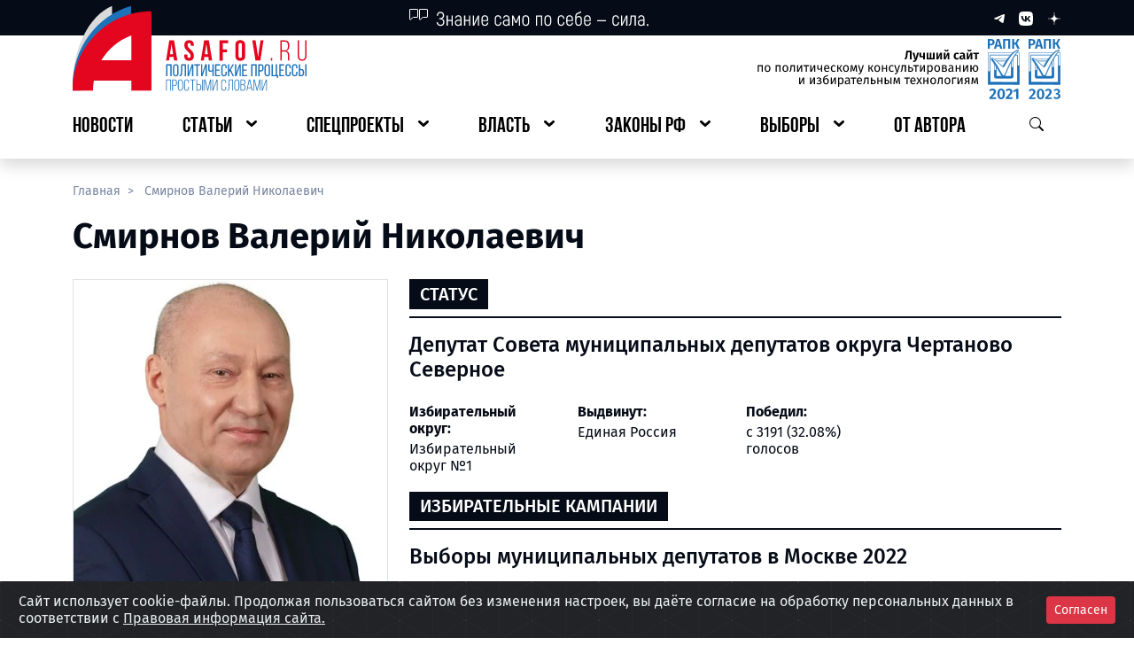

--- FILE ---
content_type: text/html; charset=UTF-8
request_url: https://asafov.ru/person/smirnov-valerij-nikolaevich
body_size: 16374
content:
<!DOCTYPE html>
<html lang="ru">
<head>
    <meta charset="UTF-8">
    <meta name="viewport"
          content="width=device-width, user-scalable=no, initial-scale=1.0, maximum-scale=1.0, minimum-scale=1.0">
    <meta name="csrf-token" content="NSczzQqzUSN6jCDfAJWo7o6o4yz0FzlYXpFxEnRS">
    <meta http-equiv="X-UA-Compatible" content="ie=edge">
    <link rel="icon" type="image/x-icon" href="https://asafov.ru/static/favicon.ico">

    
    <title>Смирнов Валерий Николаевич | ASAFOV.RU </title>
<meta name="title" content="Смирнов Валерий Николаевич">
<meta name="description" content="Смирнов Валерий Николаевич: биография, образование, участие в выборах, должности, фото, социальные сети, партия">
<meta name="keywords" content="смирнов валерий николаевич, кандидат смирнов валерий николаевич, смирнов валерий николаевич депутат совета муниципальных депутатов округа чертаново северное">
<meta name="robots" content="all">
<link rel="canonical" href="https://asafov.ru/person/smirnov-valerij-nikolaevich">
<meta property="og:title" content="Смирнов Валерий Николаевич">
<meta property="og:type" content="website">
<meta property="og:url" content="https://asafov.ru/person/smirnov-valerij-nikolaevich">
<meta property="og:locale" content="ru_RU">
<meta property="og:site_name" content="ASAFOV.RU">
<meta property="og:description" content="Смирнов Валерий Николаевич: биография, образование, участие в выборах, должности, фото, социальные сети, партия">
<meta property="og:image" content="https://asafov.ru/storage/people/7787/smirnov-valerij-nikolaevich-7787.webp">
<meta property="og:image:width" content="1200">
<meta property="og:image:height" content="630">


    
    
    <link rel="preload" as="style" href="https://asafov.ru/build/assets/app-DyXA_8-m.css" /><link rel="stylesheet" href="https://asafov.ru/build/assets/app-DyXA_8-m.css" />
    <link rel="preload" as="style" href="https://asafov.ru/build/assets/element-rEiaz0zX.css" /><link rel="preload" as="style" href="https://asafov.ru/build/assets/app-i0NGUV37.css" /><link rel="modulepreload" href="https://asafov.ru/build/assets/app-Ix40nHVu.js" /><link rel="modulepreload" href="https://asafov.ru/build/assets/element-B_dq0Ohn.js" /><link rel="modulepreload" href="https://asafov.ru/build/assets/_plugin-vue_export-helper-DE-Zanwd.js" /><link rel="modulepreload" href="https://asafov.ru/build/assets/useClickOutside-CX7IJPsr.js" /><link rel="stylesheet" href="https://asafov.ru/build/assets/element-rEiaz0zX.css" /><link rel="stylesheet" href="https://asafov.ru/build/assets/app-i0NGUV37.css" /><script type="module" src="https://asafov.ru/build/assets/app-Ix40nHVu.js"></script>
    <link rel="stylesheet" type="text/css" href="https://asafov.ru/assets/css/cookies.css" />

</head>
<body>
<button id="btn-up"></button>
<div class="spinner-wrapper">
    <div class="spinner-border text-danger app-spinner" role="status">
        <span class="visually-hidden">Загрузка...</span>
    </div>
</div>
<div id="app">
    <header>
        <div id="pageHeader">
    <div class="shadow d-md-none">
        <div class="bg-dark">
            <div class="container-fluid">
                <div class="row g-4">
                    <div class="col-2 d-flex align-items-center">
                        <button type="button" class="p-3- btn_default js__btn_navigation">
                            <img src="https://asafov.ru/assets/header/images/btn-burger.svg" alt=""
                                 class="small-logo img-fluid">
                        </button>
                    </div>
                    <div class="col py-2 d-flex justify-content-center">
                        <a href="/">
                            <img src="https://asafov.ru/assets/header/images/logos/mobile-logo.svg" alt=""
                                 class="small-logo img-fluid">
                        </a>
                    </div>
                    <div class="col-2 d-flex align-items-center text-white d-flex justify-content-end">
                        <button type="button" class="p-3- btn_default js__btn_search">
                            <img src="https://asafov.ru/assets/header/images/btn-search-white.svg" alt=""
                                 class="small-logo img-fluid">
                        </button>
                    </div>
                </div>
                <div class="mobile-menu mobile-navbar">
                    <div class="mobile-navbar__header">
                        <span class="mobile-navbar__header__social">
                            <a href="https://t.me/aasafov" class="me-3 text-decoration-none" target="_blank"
                               rel="nofollow noopener noreferrer">
                                <img src="https://asafov.ru/assets/header/images/logos/telegram-sm.svg" alt="">
                            </a>
                            <a href="https://vk.com/alex.asafov" class="me-3 text-decoration-none" target="_blank"
                               rel="nofollow noopener noreferrer">
                                <img src="https://asafov.ru/assets/header/images/logos/vk-sm.svg" alt="">
                            </a>
                            <a href="https://dzen.ru/asafov" class="me-3 text-decoration-none" target="_blank"
                               rel="nofollow noopener noreferrer">
                                <img src="https://asafov.ru/assets/header/images/logos/dzen-sm.svg" alt="">
                            </a>
                        </span>
                        <button type="button" class="mobile-navbar__header__close-btn btn_default"
                                aria-label="Закрыть навигационное меню">
                            <img src="https://asafov.ru/assets/header/images/icons/x-mark.svg" alt="">
                        </button>
                    </div>
                    <ul class="mobile-navbar__body" id="mobile-navbar">

                                                    
                                <li class="navbar-body__link">
                                    <a href="https://asafov.ru/news" class="navbar-body__link__btn">
                                        <span>Новости</span>
                                    </a>
                                </li>

                                                                                
                                <li class="navbar-body__link has-nested">
                                    <a role="button" class="navbar-body__link__btn">
                                        <span>Статьи</span>
                                    </a>

                                    
                                        <ul class="navbar-body__link__nested">

                                                                                            
                                                    <li class="navbar-body__link">
                                                        <a href="https://asafov.ru/russia" class="navbar-body__link__btn">
                                                            <span>Политическая система РФ</span>
                                                        </a>
                                                    </li>

                                                                                                                                            
                                                    <li class="navbar-body__link">
                                                        <a href="https://asafov.ru/world" class="navbar-body__link__btn">
                                                            <span>Россия и мир</span>
                                                        </a>
                                                    </li>

                                                                                            
                                        </ul>

                                    
                                </li>

                                                                                
                                <li class="navbar-body__link has-nested">
                                    <a role="button" class="navbar-body__link__btn">
                                        <span>Спецпроекты</span>
                                    </a>

                                    
                                        <ul class="navbar-body__link__nested">

                                                                                            
                                                    <li class="navbar-body__link">
                                                        <a href="https://asafov.ru/territory" class="navbar-body__link__btn">
                                                            <span>Регионы России</span>
                                                        </a>
                                                    </li>

                                                                                                                                            
                                                    <li class="navbar-body__link">
                                                        <a href="https://asafov.ru/hymns" class="navbar-body__link__btn">
                                                            <span>Гимны регионов России</span>
                                                        </a>
                                                    </li>

                                                                                                                                            
                                                    <li class="navbar-body__link">
                                                        <a href="https://slovo.asafov.ru/" class="navbar-body__link__btn">
                                                            <span>Простое слово</span>
                                                        </a>
                                                    </li>

                                                                                                                                            
                                                    <li class="navbar-body__link">
                                                        <a href="https://asafov.ru/target" class="navbar-body__link__btn">
                                                            <span>Национальные цели развития</span>
                                                        </a>
                                                    </li>

                                                                                                                                            
                                                    <li class="navbar-body__link">
                                                        <a href="https://asafov.ru/spec/baza" class="navbar-body__link__btn">
                                                            <span>Основы государственной политики по сохранению традиционных ценностей</span>
                                                        </a>
                                                    </li>

                                                                                                                                            
                                                    <li class="navbar-body__link">
                                                        <a href="https://asafov.ru/spec/strategy" class="navbar-body__link__btn">
                                                            <span>Стратегия национальной безопасности России</span>
                                                        </a>
                                                    </li>

                                                                                                                                            
                                                    <li class="navbar-body__link">
                                                        <a href="https://asafov.ru/spec/governors-kpi" class="navbar-body__link__btn">
                                                            <span>Показатели оценки эффективности работы глав регионов России</span>
                                                        </a>
                                                    </li>

                                                                                                                                            
                                                    <li class="navbar-body__link">
                                                        <a href="https://asafov.ru/spec/civilization-russia" class="navbar-body__link__btn">
                                                            <span>Цивилизация «Россия»</span>
                                                        </a>
                                                    </li>

                                                                                                                                            
                                                    <li class="navbar-body__link">
                                                        <a href="https://asafov.ru/spec/south-ossetia" class="navbar-body__link__btn">
                                                            <span>Южная Осетия</span>
                                                        </a>
                                                    </li>

                                                                                                                                            
                                                    <li class="navbar-body__link">
                                                        <a href="https://asafov.ru/spec/soyuznoe-gosudarstvo" class="navbar-body__link__btn">
                                                            <span>Союзное государство</span>
                                                        </a>
                                                    </li>

                                                                                                                                            
                                                    <li class="navbar-body__link">
                                                        <a href="https://asafov.ru/spec/constitution" class="navbar-body__link__btn">
                                                            <span>Конституция</span>
                                                        </a>
                                                    </li>

                                                                                                                                            
                                                    <li class="navbar-body__link">
                                                        <a href="https://masterskaya.asafov.ru/" class="navbar-body__link__btn">
                                                            <span>Мастерская знаний</span>
                                                        </a>
                                                    </li>

                                                                                                                                            
                                                    <li class="navbar-body__link">
                                                        <a href="https://prodeg.asafov.ru" class="navbar-body__link__btn">
                                                            <span>ПроДЭГ</span>
                                                        </a>
                                                    </li>

                                                                                            
                                        </ul>

                                    
                                </li>

                                                                                
                                <li class="navbar-body__link has-nested">
                                    <a role="button" class="navbar-body__link__btn">
                                        <span>Власть</span>
                                    </a>

                                    
                                        <ul class="navbar-body__link__nested">

                                                                                            
                                                    <li class="navbar-body__link">
                                                        <a href="https://asafov.ru/gosduma/moskva" class="navbar-body__link__btn">
                                                            <span>Государственная Дума. Москва</span>
                                                        </a>
                                                    </li>

                                                                                                                                            
                                                    <li class="navbar-body__link">
                                                        <a href="https://asafov.ru/gosduma" class="navbar-body__link__btn">
                                                            <span>Государственная Дума</span>
                                                        </a>
                                                    </li>

                                                                                                                                            
                                                    <li class="navbar-body__link">
                                                        <a href="https://asafov.ru/parliament/moskva" class="navbar-body__link__btn">
                                                            <span>Московская городская Дума</span>
                                                        </a>
                                                    </li>

                                                                                                                                            
                                                    <li class="navbar-body__link">
                                                        <a href="https://asafov.ru/parliament/municipalnye/moskva" class="navbar-body__link__btn">
                                                            <span>Муниципальные депутаты Москвы</span>
                                                        </a>
                                                    </li>

                                                                                                                                            
                                                    <li class="navbar-body__link">
                                                        <a href="https://asafov.ru/government" class="navbar-body__link__btn">
                                                            <span>Правительство России</span>
                                                        </a>
                                                    </li>

                                                                                                                                            
                                                    <li class="navbar-body__link">
                                                        <a href="https://asafov.ru/governors" class="navbar-body__link__btn">
                                                            <span>Главы субъектов России</span>
                                                        </a>
                                                    </li>

                                                                                                                                            
                                                    <li class="navbar-body__link">
                                                        <a href="https://asafov.ru/parties" class="navbar-body__link__btn">
                                                            <span>Партии</span>
                                                        </a>
                                                    </li>

                                                                                            
                                        </ul>

                                    
                                </li>

                                                                                
                                <li class="navbar-body__link has-nested">
                                    <a role="button" class="navbar-body__link__btn">
                                        <span>Законы РФ</span>
                                    </a>

                                    
                                        <ul class="navbar-body__link__nested">

                                                                                            
                                                    <li class="navbar-body__link">
                                                        <a href="https://asafov.ru/laws-russia/nacionalnaya-politika-rossii" class="navbar-body__link__btn">
                                                            <span>Национальная политика России</span>
                                                        </a>
                                                    </li>

                                                                                                                                            
                                                    <li class="navbar-body__link">
                                                        <a href="https://asafov.ru/laws-russia/pravovye-osnovy-deyatelnosti-pravitelstva-rossii" class="navbar-body__link__btn">
                                                            <span>Правовые основы деятельности Правительства России</span>
                                                        </a>
                                                    </li>

                                                                                                                                            
                                                    <li class="navbar-body__link">
                                                        <a href="https://asafov.ru/laws-russia/migraciya-v-rossii-i-mire-tendencii-i-pravovoe-regulirovanie" class="navbar-body__link__btn">
                                                            <span>Миграция в России и мире: тенденции и правовое регулирование</span>
                                                        </a>
                                                    </li>

                                                                                                                                            
                                                    <li class="navbar-body__link">
                                                        <a href="https://asafov.ru/laws-russia/pravovye-osnovy-deyatelnosti-soveta-federacii-rossii" class="navbar-body__link__btn">
                                                            <span>Правовые основы деятельности Совета Федерации России</span>
                                                        </a>
                                                    </li>

                                                                                                                                            
                                                    <li class="navbar-body__link">
                                                        <a href="https://asafov.ru/laws-russia/pravovye-osnovy-deyatelnosti-gosudarstvennoj-dumy-rossii" class="navbar-body__link__btn">
                                                            <span>Правовые основы деятельности Государственной Думы России</span>
                                                        </a>
                                                    </li>

                                                                                                                                            
                                                    <li class="navbar-body__link">
                                                        <a href="https://asafov.ru/laws-russia/izbiratelnoe-zakonodatelstvo-rossii" class="navbar-body__link__btn">
                                                            <span>Избирательное законодательство России</span>
                                                        </a>
                                                    </li>

                                                                                                                                            
                                                    <li class="navbar-body__link">
                                                        <a href="https://asafov.ru/laws-russia/pravovye-osnovy-partijnoj-sistemy-rossii" class="navbar-body__link__btn">
                                                            <span>Правовые основы партийной системы России</span>
                                                        </a>
                                                    </li>

                                                                                                                                            
                                                    <li class="navbar-body__link">
                                                        <a href="https://asafov.ru/laws-russia/organizaciya-mestnogo-samoupravleniya" class="navbar-body__link__btn">
                                                            <span>Организация местного самоуправления</span>
                                                        </a>
                                                    </li>

                                                                                                                                            
                                                    <li class="navbar-body__link">
                                                        <a href="https://asafov.ru/laws-russia/perenarezka-izbiratelnyh-okrugov-2025" class="navbar-body__link__btn">
                                                            <span>Перенарезка избирательных округов 2025</span>
                                                        </a>
                                                    </li>

                                                                                            
                                        </ul>

                                    
                                </li>

                                                                                
                                <li class="navbar-body__link has-nested">
                                    <a role="button" class="navbar-body__link__btn">
                                        <span>Выборы</span>
                                    </a>

                                    
                                        <ul class="navbar-body__link__nested">

                                                                                            
                                                    <li class="navbar-body__link has-nested">
                                                        <a role="button" class="navbar-body__link__btn">
                                                            <span>ЕДГ-2025</span>
                                                        </a>

                                                        
                                                            <ul class="navbar-body__link__nested">

                                                                                                                                    
                                                                        <li class="navbar-body__link">
                                                                            <a href="https://asafov.ru/campaign/2025/gubernatory"
                                                                               class="navbar-body__link__btn">
                                                                                <span>Губернаторские выборы</span>
                                                                            </a>
                                                                        </li>

                                                                                                                                    
                                                            </ul>

                                                        
                                                    </li>

                                                                                                                                            
                                                    <li class="navbar-body__link has-nested">
                                                        <a role="button" class="navbar-body__link__btn">
                                                            <span>ЕДГ-2024</span>
                                                        </a>

                                                        
                                                            <ul class="navbar-body__link__nested">

                                                                                                                                    
                                                                        <li class="navbar-body__link">
                                                                            <a href="https://asafov.ru/campaign/2024/moskva/parlament"
                                                                               class="navbar-body__link__btn">
                                                                                <span>Выборы в МГД</span>
                                                                            </a>
                                                                        </li>

                                                                                                                                                                                                        
                                                                        <li class="navbar-body__link">
                                                                            <a href="https://asafov.ru/campaign/2024/municipal/moskva"
                                                                               class="navbar-body__link__btn">
                                                                                <span>Муниципальные выборы в Москве</span>
                                                                            </a>
                                                                        </li>

                                                                                                                                                                                                        
                                                                        <li class="navbar-body__link">
                                                                            <a href="https://asafov.ru/campaign/2024/gubernatory"
                                                                               class="navbar-body__link__btn">
                                                                                <span>Губернаторские выборы</span>
                                                                            </a>
                                                                        </li>

                                                                                                                                    
                                                            </ul>

                                                        
                                                    </li>

                                                                                                                                            
                                                    <li class="navbar-body__link">
                                                        <a href="https://asafov.ru/president2024" class="navbar-body__link__btn">
                                                            <span>Выборы Президента Российской Федерации 2024</span>
                                                        </a>
                                                    </li>

                                                                                                                                            
                                                    <li class="navbar-body__link has-nested">
                                                        <a role="button" class="navbar-body__link__btn">
                                                            <span>ЕДГ-2023</span>
                                                        </a>

                                                        
                                                            <ul class="navbar-body__link__nested">

                                                                                                                                    
                                                                        <li class="navbar-body__link">
                                                                            <a href="https://asafov.ru/campaign/2023/gubernatory/moskva"
                                                                               class="navbar-body__link__btn">
                                                                                <span>Выборы Мэра Москвы</span>
                                                                            </a>
                                                                        </li>

                                                                                                                                                                                                        
                                                                        <li class="navbar-body__link">
                                                                            <a href="https://asafov.ru/campaign/2023/gubernatory"
                                                                               class="navbar-body__link__btn">
                                                                                <span>Губернаторские выборы</span>
                                                                            </a>
                                                                        </li>

                                                                                                                                                                                                        
                                                                        <li class="navbar-body__link">
                                                                            <a href="https://asafov.ru/campaign/2023/moskva/municipalnye"
                                                                               class="navbar-body__link__btn">
                                                                                <span>Муниципальные выборы в Москве</span>
                                                                            </a>
                                                                        </li>

                                                                                                                                    
                                                            </ul>

                                                        
                                                    </li>

                                                                                                                                            
                                                    <li class="navbar-body__link has-nested">
                                                        <a role="button" class="navbar-body__link__btn">
                                                            <span>ЕДГ-2022</span>
                                                        </a>

                                                        
                                                            <ul class="navbar-body__link__nested">

                                                                                                                                    
                                                                        <li class="navbar-body__link">
                                                                            <a href="https://asafov.ru/campaign/2022/gubernatory"
                                                                               class="navbar-body__link__btn">
                                                                                <span>Губернаторские выборы</span>
                                                                            </a>
                                                                        </li>

                                                                                                                                                                                                        
                                                                        <li class="navbar-body__link">
                                                                            <a href="https://asafov.ru/campaign/2022/moskva/municipalnye"
                                                                               class="navbar-body__link__btn">
                                                                                <span>Муниципальные выборы в Москве</span>
                                                                            </a>
                                                                        </li>

                                                                                                                                    
                                                            </ul>

                                                        
                                                    </li>

                                                                                                                                            
                                                    <li class="navbar-body__link has-nested">
                                                        <a role="button" class="navbar-body__link__btn">
                                                            <span>ЕДГ-2021</span>
                                                        </a>

                                                        
                                                            <ul class="navbar-body__link__nested">

                                                                                                                                    
                                                                        <li class="navbar-body__link">
                                                                            <a href="https://asafov.ru/campaign/2021/gosduma/moskva"
                                                                               class="navbar-body__link__btn">
                                                                                <span>Выборы в депутаты Госдумы в Москве</span>
                                                                            </a>
                                                                        </li>

                                                                                                                                                                                                        
                                                                        <li class="navbar-body__link">
                                                                            <a href="https://asafov.ru/campaign/2021/gubernatory"
                                                                               class="navbar-body__link__btn">
                                                                                <span>Губернаторские выборы</span>
                                                                            </a>
                                                                        </li>

                                                                                                                                                                                                        
                                                                        <li class="navbar-body__link">
                                                                            <a href="https://asafov.ru/campaign/2021/moskva/municipalnye"
                                                                               class="navbar-body__link__btn">
                                                                                <span>Муниципальные выборы в Москве</span>
                                                                            </a>
                                                                        </li>

                                                                                                                                                                                                        
                                                                        <li class="navbar-body__link">
                                                                            <a href="https://asafov.ru/campaign/2021/moskva/parlament"
                                                                               class="navbar-body__link__btn">
                                                                                <span>Довыборы в МГД</span>
                                                                            </a>
                                                                        </li>

                                                                                                                                    
                                                            </ul>

                                                        
                                                    </li>

                                                                                                                                            
                                                    <li class="navbar-body__link has-nested">
                                                        <a role="button" class="navbar-body__link__btn">
                                                            <span>ЕДГ-2020</span>
                                                        </a>

                                                        
                                                            <ul class="navbar-body__link__nested">

                                                                                                                                    
                                                                        <li class="navbar-body__link">
                                                                            <a href="https://asafov.ru/campaign/2020/gubernatory"
                                                                               class="navbar-body__link__btn">
                                                                                <span>Губернаторские выборы</span>
                                                                            </a>
                                                                        </li>

                                                                                                                                                                                                        
                                                                        <li class="navbar-body__link">
                                                                            <a href="https://asafov.ru/campaign/2020/moskva/municipalnye"
                                                                               class="navbar-body__link__btn">
                                                                                <span>Муниципальные выборы в Москве</span>
                                                                            </a>
                                                                        </li>

                                                                                                                                    
                                                            </ul>

                                                        
                                                    </li>

                                                                                            
                                        </ul>

                                    
                                </li>

                                                                                
                                <li class="navbar-body__link">
                                    <a href="https://asafov.ru/avtor" class="navbar-body__link__btn">
                                        <span>От автора</span>
                                    </a>
                                </li>

                                                    
                    </ul>
                </div>
                <div class="mobile-menu mobile-search">
                    <div class="d-flex justify-content-end">
                        <button type="button"
                                class="mobile-search__header__close-btn"
                                aria-label="Закрыть меню поиска">
                            <img src="https://asafov.ru/assets/header/images/icons/x-mark.svg" alt="">
                        </button>
                    </div>
                    <div class="mobile-search__body">
                       <component-search-mobile></component-search-mobile>
                    </div>
                </div>
            </div>
        </div>
        <div class="backdrop-layer"></div>
    </div>
    <div class="pb-1 pb-lg-3- shadow d-none d-md-block">
        <div class="bg-dark">
            <div class="container">
                <div class="row">
                    <div class="col-4 offset-4">
                        <img src="https://asafov.ru/assets/header/images/icons/quote.svg" alt="">
                    </div>
                    <div class="col-4 d-flex justify-content-end align-items-center">
                        <a href="https://t.me/aasafov"
                           class="ms-3 text-decoration-none"
                           target="_blank"
                           rel="nofollow noopener noreferrer">
                            <img src="https://asafov.ru/assets/header/images/logos/telegram-xs.svg" alt="">
                        </a>
                        <a href="https://vk.com/alex.asafov" class="ms-3 text-decoration-none" target="_blank"
                           rel="nofollow noopener noreferrer">
                            <img src="https://asafov.ru/assets/header/images/logos/vk-xs.svg" alt="">
                        </a>
                        <a href="https://dzen.ru/asafov" class="ms-3 text-decoration-none" target="_blank"
                           rel="nofollow noopener noreferrer">
                            <img src="https://asafov.ru/assets/header/images/logos/dzen-xs.svg" alt="">
                        </a>
                    </div>
                </div>
            </div>
        </div>
        <div class="container">
            <div class="logo-row mb-3 d-flex justify-content-between mt-1">
                <a href="/" class="logo-row__asafov d-flex justify-content-start">
                    <img src="https://asafov.ru/assets/header/images/logos/logo-asafov.svg"
                         alt="" class="img-fluid">
                </a>
                <span class="logo-row__certificate d-flex justify-content-end">
                <img src="https://asafov.ru/assets/header/images/logos/certificate.svg"
                     alt="" class="img-fluid">
            </span>
            </div>
            <div class="row">
                <div class="col-12">
                    <ul itemscope id="navbar-desktop"
                        itemtype="https://schema.org/SiteNavigationElement"
                        class="p-0 d-flex justify-content-between header-navbar">

                                                    
                                <li class="header-navbar__element link-lvl_first">
                                    <a itemprop="url" href="https://asafov.ru/news" class="btn-major">
                                        <span itemprop="name">Новости</span>
                                    </a>
                                </li>

                                                                                
                                <li class="header-navbar__element link-lvl_first has-nested">
                                    <a role="button" class="btn-major">
                                        <span>Статьи</span>
                                    </a>

                                    
                                        <ul class="inner-links">

                                                                                            
                                                    <li class="header-navbar__element link-lvl_second">
                                                        <a itemprop="url" href="https://asafov.ru/russia"
                                                           class="btn-minor">
                                                            <span itemprop="name">Политическая система РФ</span>
                                                        </a>
                                                    </li>

                                                                                                                                            
                                                    <li class="header-navbar__element link-lvl_second">
                                                        <a itemprop="url" href="https://asafov.ru/world"
                                                           class="btn-minor">
                                                            <span itemprop="name">Россия и мир</span>
                                                        </a>
                                                    </li>

                                                                                            
                                        </ul>

                                    
                                </li>

                                                                                
                                <li class="header-navbar__element link-lvl_first has-nested">
                                    <a role="button" class="btn-major">
                                        <span>Спецпроекты</span>
                                    </a>

                                    
                                        <ul class="inner-links">

                                                                                            
                                                    <li class="header-navbar__element link-lvl_second">
                                                        <a itemprop="url" href="https://asafov.ru/territory"
                                                           class="btn-minor">
                                                            <span itemprop="name">Регионы России</span>
                                                        </a>
                                                    </li>

                                                                                                                                            
                                                    <li class="header-navbar__element link-lvl_second">
                                                        <a itemprop="url" href="https://asafov.ru/hymns"
                                                           class="btn-minor">
                                                            <span itemprop="name">Гимны регионов России</span>
                                                        </a>
                                                    </li>

                                                                                                                                            
                                                    <li class="header-navbar__element link-lvl_second">
                                                        <a itemprop="url" href="https://slovo.asafov.ru/"
                                                           class="btn-minor">
                                                            <span itemprop="name">Простое слово</span>
                                                        </a>
                                                    </li>

                                                                                                                                            
                                                    <li class="header-navbar__element link-lvl_second">
                                                        <a itemprop="url" href="https://asafov.ru/target"
                                                           class="btn-minor">
                                                            <span itemprop="name">Национальные цели развития</span>
                                                        </a>
                                                    </li>

                                                                                                                                            
                                                    <li class="header-navbar__element link-lvl_second">
                                                        <a itemprop="url" href="https://asafov.ru/spec/baza"
                                                           class="btn-minor">
                                                            <span itemprop="name">Основы государственной политики по сохранению традиционных ценностей</span>
                                                        </a>
                                                    </li>

                                                                                                                                            
                                                    <li class="header-navbar__element link-lvl_second">
                                                        <a itemprop="url" href="https://asafov.ru/spec/strategy"
                                                           class="btn-minor">
                                                            <span itemprop="name">Стратегия национальной безопасности России</span>
                                                        </a>
                                                    </li>

                                                                                                                                            
                                                    <li class="header-navbar__element link-lvl_second">
                                                        <a itemprop="url" href="https://asafov.ru/spec/governors-kpi"
                                                           class="btn-minor">
                                                            <span itemprop="name">Показатели оценки эффективности работы глав регионов России</span>
                                                        </a>
                                                    </li>

                                                                                                                                            
                                                    <li class="header-navbar__element link-lvl_second">
                                                        <a itemprop="url" href="https://asafov.ru/spec/civilization-russia"
                                                           class="btn-minor">
                                                            <span itemprop="name">Цивилизация «Россия»</span>
                                                        </a>
                                                    </li>

                                                                                                                                            
                                                    <li class="header-navbar__element link-lvl_second">
                                                        <a itemprop="url" href="https://asafov.ru/spec/south-ossetia"
                                                           class="btn-minor">
                                                            <span itemprop="name">Южная Осетия</span>
                                                        </a>
                                                    </li>

                                                                                                                                            
                                                    <li class="header-navbar__element link-lvl_second">
                                                        <a itemprop="url" href="https://asafov.ru/spec/soyuznoe-gosudarstvo"
                                                           class="btn-minor">
                                                            <span itemprop="name">Союзное государство</span>
                                                        </a>
                                                    </li>

                                                                                                                                            
                                                    <li class="header-navbar__element link-lvl_second">
                                                        <a itemprop="url" href="https://asafov.ru/spec/constitution"
                                                           class="btn-minor">
                                                            <span itemprop="name">Конституция</span>
                                                        </a>
                                                    </li>

                                                                                                                                            
                                                    <li class="header-navbar__element link-lvl_second">
                                                        <a itemprop="url" href="https://masterskaya.asafov.ru/"
                                                           class="btn-minor">
                                                            <span itemprop="name">Мастерская знаний</span>
                                                        </a>
                                                    </li>

                                                                                                                                            
                                                    <li class="header-navbar__element link-lvl_second">
                                                        <a itemprop="url" href="https://prodeg.asafov.ru"
                                                           class="btn-minor">
                                                            <span itemprop="name">ПроДЭГ</span>
                                                        </a>
                                                    </li>

                                                                                            
                                        </ul>

                                    
                                </li>

                                                                                
                                <li class="header-navbar__element link-lvl_first has-nested">
                                    <a role="button" class="btn-major">
                                        <span>Власть</span>
                                    </a>

                                    
                                        <ul class="inner-links">

                                                                                            
                                                    <li class="header-navbar__element link-lvl_second">
                                                        <a itemprop="url" href="https://asafov.ru/gosduma/moskva"
                                                           class="btn-minor">
                                                            <span itemprop="name">Государственная Дума. Москва</span>
                                                        </a>
                                                    </li>

                                                                                                                                            
                                                    <li class="header-navbar__element link-lvl_second">
                                                        <a itemprop="url" href="https://asafov.ru/gosduma"
                                                           class="btn-minor">
                                                            <span itemprop="name">Государственная Дума</span>
                                                        </a>
                                                    </li>

                                                                                                                                            
                                                    <li class="header-navbar__element link-lvl_second">
                                                        <a itemprop="url" href="https://asafov.ru/parliament/moskva"
                                                           class="btn-minor">
                                                            <span itemprop="name">Московская городская Дума</span>
                                                        </a>
                                                    </li>

                                                                                                                                            
                                                    <li class="header-navbar__element link-lvl_second">
                                                        <a itemprop="url" href="https://asafov.ru/parliament/municipalnye/moskva"
                                                           class="btn-minor">
                                                            <span itemprop="name">Муниципальные депутаты Москвы</span>
                                                        </a>
                                                    </li>

                                                                                                                                            
                                                    <li class="header-navbar__element link-lvl_second">
                                                        <a itemprop="url" href="https://asafov.ru/government"
                                                           class="btn-minor">
                                                            <span itemprop="name">Правительство России</span>
                                                        </a>
                                                    </li>

                                                                                                                                            
                                                    <li class="header-navbar__element link-lvl_second">
                                                        <a itemprop="url" href="https://asafov.ru/governors"
                                                           class="btn-minor">
                                                            <span itemprop="name">Главы субъектов России</span>
                                                        </a>
                                                    </li>

                                                                                                                                            
                                                    <li class="header-navbar__element link-lvl_second">
                                                        <a itemprop="url" href="https://asafov.ru/parties"
                                                           class="btn-minor">
                                                            <span itemprop="name">Партии</span>
                                                        </a>
                                                    </li>

                                                                                            
                                        </ul>

                                    
                                </li>

                                                                                
                                <li class="header-navbar__element link-lvl_first has-nested">
                                    <a role="button" class="btn-major">
                                        <span>Законы РФ</span>
                                    </a>

                                    
                                        <ul class="inner-links">

                                                                                            
                                                    <li class="header-navbar__element link-lvl_second">
                                                        <a itemprop="url" href="https://asafov.ru/laws-russia/nacionalnaya-politika-rossii"
                                                           class="btn-minor">
                                                            <span itemprop="name">Национальная политика России</span>
                                                        </a>
                                                    </li>

                                                                                                                                            
                                                    <li class="header-navbar__element link-lvl_second">
                                                        <a itemprop="url" href="https://asafov.ru/laws-russia/pravovye-osnovy-deyatelnosti-pravitelstva-rossii"
                                                           class="btn-minor">
                                                            <span itemprop="name">Правовые основы деятельности Правительства России</span>
                                                        </a>
                                                    </li>

                                                                                                                                            
                                                    <li class="header-navbar__element link-lvl_second">
                                                        <a itemprop="url" href="https://asafov.ru/laws-russia/migraciya-v-rossii-i-mire-tendencii-i-pravovoe-regulirovanie"
                                                           class="btn-minor">
                                                            <span itemprop="name">Миграция в России и мире: тенденции и правовое регулирование</span>
                                                        </a>
                                                    </li>

                                                                                                                                            
                                                    <li class="header-navbar__element link-lvl_second">
                                                        <a itemprop="url" href="https://asafov.ru/laws-russia/pravovye-osnovy-deyatelnosti-soveta-federacii-rossii"
                                                           class="btn-minor">
                                                            <span itemprop="name">Правовые основы деятельности Совета Федерации России</span>
                                                        </a>
                                                    </li>

                                                                                                                                            
                                                    <li class="header-navbar__element link-lvl_second">
                                                        <a itemprop="url" href="https://asafov.ru/laws-russia/pravovye-osnovy-deyatelnosti-gosudarstvennoj-dumy-rossii"
                                                           class="btn-minor">
                                                            <span itemprop="name">Правовые основы деятельности Государственной Думы России</span>
                                                        </a>
                                                    </li>

                                                                                                                                            
                                                    <li class="header-navbar__element link-lvl_second">
                                                        <a itemprop="url" href="https://asafov.ru/laws-russia/izbiratelnoe-zakonodatelstvo-rossii"
                                                           class="btn-minor">
                                                            <span itemprop="name">Избирательное законодательство России</span>
                                                        </a>
                                                    </li>

                                                                                                                                            
                                                    <li class="header-navbar__element link-lvl_second">
                                                        <a itemprop="url" href="https://asafov.ru/laws-russia/pravovye-osnovy-partijnoj-sistemy-rossii"
                                                           class="btn-minor">
                                                            <span itemprop="name">Правовые основы партийной системы России</span>
                                                        </a>
                                                    </li>

                                                                                                                                            
                                                    <li class="header-navbar__element link-lvl_second">
                                                        <a itemprop="url" href="https://asafov.ru/laws-russia/organizaciya-mestnogo-samoupravleniya"
                                                           class="btn-minor">
                                                            <span itemprop="name">Организация местного самоуправления</span>
                                                        </a>
                                                    </li>

                                                                                                                                            
                                                    <li class="header-navbar__element link-lvl_second">
                                                        <a itemprop="url" href="https://asafov.ru/laws-russia/perenarezka-izbiratelnyh-okrugov-2025"
                                                           class="btn-minor">
                                                            <span itemprop="name">Перенарезка избирательных округов 2025</span>
                                                        </a>
                                                    </li>

                                                                                            
                                        </ul>

                                    
                                </li>

                                                                                
                                <li class="header-navbar__element link-lvl_first has-nested">
                                    <a role="button" class="btn-major">
                                        <span>Выборы</span>
                                    </a>

                                    
                                        <ul class="inner-links">

                                                                                            
                                                    <li class="header-navbar__element link-lvl_second   has-nested ">
                                                        <a role="button" class="btn-minor">
                                                            <span>ЕДГ-2025</span>
                                                        </a>

                                                        
                                                            <ul class="inner-links">

                                                                                                                                    
                                                                        <li class="header-navbar__element">
                                                                            <a itemprop="url" href="https://asafov.ru/campaign/2025/gubernatory" class="btn-minor">
                                                                                <span itemprop="name">Губернаторские выборы</span>
                                                                            </a>
                                                                        </li>

                                                                                                                                    
                                                            </ul>

                                                        
                                                    </li>

                                                                                                                                            
                                                    <li class="header-navbar__element link-lvl_second   has-nested ">
                                                        <a role="button" class="btn-minor">
                                                            <span>ЕДГ-2024</span>
                                                        </a>

                                                        
                                                            <ul class="inner-links">

                                                                                                                                    
                                                                        <li class="header-navbar__element">
                                                                            <a itemprop="url" href="https://asafov.ru/campaign/2024/moskva/parlament" class="btn-minor">
                                                                                <span itemprop="name">Выборы в МГД</span>
                                                                            </a>
                                                                        </li>

                                                                                                                                                                                                        
                                                                        <li class="header-navbar__element">
                                                                            <a itemprop="url" href="https://asafov.ru/campaign/2024/municipal/moskva" class="btn-minor">
                                                                                <span itemprop="name">Муниципальные выборы в Москве</span>
                                                                            </a>
                                                                        </li>

                                                                                                                                                                                                        
                                                                        <li class="header-navbar__element">
                                                                            <a itemprop="url" href="https://asafov.ru/campaign/2024/gubernatory" class="btn-minor">
                                                                                <span itemprop="name">Губернаторские выборы</span>
                                                                            </a>
                                                                        </li>

                                                                                                                                    
                                                            </ul>

                                                        
                                                    </li>

                                                                                                                                            
                                                    <li class="header-navbar__element link-lvl_second">
                                                        <a itemprop="url" href="https://asafov.ru/president2024"
                                                           class="btn-minor">
                                                            <span itemprop="name">Выборы Президента Российской Федерации 2024</span>
                                                        </a>
                                                    </li>

                                                                                                                                            
                                                    <li class="header-navbar__element link-lvl_second   has-nested ">
                                                        <a role="button" class="btn-minor">
                                                            <span>ЕДГ-2023</span>
                                                        </a>

                                                        
                                                            <ul class="inner-links">

                                                                                                                                    
                                                                        <li class="header-navbar__element">
                                                                            <a itemprop="url" href="https://asafov.ru/campaign/2023/gubernatory/moskva" class="btn-minor">
                                                                                <span itemprop="name">Выборы Мэра Москвы</span>
                                                                            </a>
                                                                        </li>

                                                                                                                                                                                                        
                                                                        <li class="header-navbar__element">
                                                                            <a itemprop="url" href="https://asafov.ru/campaign/2023/gubernatory" class="btn-minor">
                                                                                <span itemprop="name">Губернаторские выборы</span>
                                                                            </a>
                                                                        </li>

                                                                                                                                                                                                        
                                                                        <li class="header-navbar__element">
                                                                            <a itemprop="url" href="https://asafov.ru/campaign/2023/moskva/municipalnye" class="btn-minor">
                                                                                <span itemprop="name">Муниципальные выборы в Москве</span>
                                                                            </a>
                                                                        </li>

                                                                                                                                    
                                                            </ul>

                                                        
                                                    </li>

                                                                                                                                            
                                                    <li class="header-navbar__element link-lvl_second   has-nested ">
                                                        <a role="button" class="btn-minor">
                                                            <span>ЕДГ-2022</span>
                                                        </a>

                                                        
                                                            <ul class="inner-links">

                                                                                                                                    
                                                                        <li class="header-navbar__element">
                                                                            <a itemprop="url" href="https://asafov.ru/campaign/2022/gubernatory" class="btn-minor">
                                                                                <span itemprop="name">Губернаторские выборы</span>
                                                                            </a>
                                                                        </li>

                                                                                                                                                                                                        
                                                                        <li class="header-navbar__element">
                                                                            <a itemprop="url" href="https://asafov.ru/campaign/2022/moskva/municipalnye" class="btn-minor">
                                                                                <span itemprop="name">Муниципальные выборы в Москве</span>
                                                                            </a>
                                                                        </li>

                                                                                                                                    
                                                            </ul>

                                                        
                                                    </li>

                                                                                                                                            
                                                    <li class="header-navbar__element link-lvl_second   has-nested ">
                                                        <a role="button" class="btn-minor">
                                                            <span>ЕДГ-2021</span>
                                                        </a>

                                                        
                                                            <ul class="inner-links">

                                                                                                                                    
                                                                        <li class="header-navbar__element">
                                                                            <a itemprop="url" href="https://asafov.ru/campaign/2021/gosduma/moskva" class="btn-minor">
                                                                                <span itemprop="name">Выборы в депутаты Госдумы в Москве</span>
                                                                            </a>
                                                                        </li>

                                                                                                                                                                                                        
                                                                        <li class="header-navbar__element">
                                                                            <a itemprop="url" href="https://asafov.ru/campaign/2021/gubernatory" class="btn-minor">
                                                                                <span itemprop="name">Губернаторские выборы</span>
                                                                            </a>
                                                                        </li>

                                                                                                                                                                                                        
                                                                        <li class="header-navbar__element">
                                                                            <a itemprop="url" href="https://asafov.ru/campaign/2021/moskva/municipalnye" class="btn-minor">
                                                                                <span itemprop="name">Муниципальные выборы в Москве</span>
                                                                            </a>
                                                                        </li>

                                                                                                                                                                                                        
                                                                        <li class="header-navbar__element">
                                                                            <a itemprop="url" href="https://asafov.ru/campaign/2021/moskva/parlament" class="btn-minor">
                                                                                <span itemprop="name">Довыборы в МГД</span>
                                                                            </a>
                                                                        </li>

                                                                                                                                    
                                                            </ul>

                                                        
                                                    </li>

                                                                                                                                            
                                                    <li class="header-navbar__element link-lvl_second   has-nested ">
                                                        <a role="button" class="btn-minor">
                                                            <span>ЕДГ-2020</span>
                                                        </a>

                                                        
                                                            <ul class="inner-links">

                                                                                                                                    
                                                                        <li class="header-navbar__element">
                                                                            <a itemprop="url" href="https://asafov.ru/campaign/2020/gubernatory" class="btn-minor">
                                                                                <span itemprop="name">Губернаторские выборы</span>
                                                                            </a>
                                                                        </li>

                                                                                                                                                                                                        
                                                                        <li class="header-navbar__element">
                                                                            <a itemprop="url" href="https://asafov.ru/campaign/2020/moskva/municipalnye" class="btn-minor">
                                                                                <span itemprop="name">Муниципальные выборы в Москве</span>
                                                                            </a>
                                                                        </li>

                                                                                                                                    
                                                            </ul>

                                                        
                                                    </li>

                                                                                            
                                        </ul>

                                    
                                </li>

                                                                                
                                <li class="header-navbar__element link-lvl_first">
                                    <a itemprop="url" href="https://asafov.ru/avtor" class="btn-major">
                                        <span itemprop="name">От автора</span>
                                    </a>
                                </li>

                                                    
                        <li class="header-navbar__element search-container">
                            <button id="js-searchButton" class="btn-major px-3 call-search-btn">
                                <img src="https://asafov.ru/assets/header/images/btn-search-black.svg"
                                     alt="">
                            </button>
                            <div id="js-hiddenInput" class="search-box">
                                <component-search-desktop></component-search-desktop>
                            </div>
                        </li>
                    </ul>
                </div>
            </div>
        </div>
    </div>
</div>

    </header>
    <main>
        
    <div class="container mt-4" itemscope itemtype="https://schema.org/Article">

        <div class="mb-3">

    <nav>
    <ul class="list-inline" itemscope itemtype="https://schema.org/BreadcrumbList">

        
            <li class="list-inline-item" itemprop="itemListElement" itemscope itemtype="https://schema.org/ListItem">

                <a itemprop="item"  href="https://asafov.ru"                    class="text-decoration-none text-secondary small">
                    <span itemprop="name">
                        Главная
                    </span>
                </a>

                
                    <span class="mx-1 text-secondary small">&gt;</span>

                
                <meta itemprop="position" content="1"/>

            </li>

        
            <li class="list-inline-item" itemprop="itemListElement" itemscope itemtype="https://schema.org/ListItem">

                <a itemprop="item"                    class="text-decoration-none text-secondary small">
                    <span itemprop="name">
                        Смирнов Валерий Николаевич
                    </span>
                </a>

                
                <meta itemprop="position" content="2"/>

            </li>

        
    </ul>
</nav>

    <h1 itemprop="headline" class="fw-bold">
        Смирнов Валерий Николаевич
    </h1>

    
</div>

        <div class="row mt-4">

            <section class="col-12 col-md-4 person-sidebar">

                
                    <picture>
                        <source srcset="https://asafov.ru/storage/people/7787/thumb/smirnov-valerij-nikolaevich-7787.webp 1x, https://asafov.ru/storage/people/7787/smirnov-valerij-nikolaevich-7787.webp 2x"
                                media="(max-width: 480px)"/>
                        <source srcset="https://asafov.ru/storage/people/7787/smirnov-valerij-nikolaevich-7787.webp" media="(min-width: 481px)"/>
                        <img src="https://asafov.ru/storage/people/7787/smirnov-valerij-nikolaevich-7787.webp" loading="lazy" itemprop="image"
                             alt="Смирнов Валерий Николаевич" title="Смирнов Валерий Николаевич"
                             class="img-fluid border w-100 mb-3">
                    </picture>

                
                
                    <div class="mb-2">

    <p class="fw-bold">Сайт и соцсети:</p>

    
            <a href="https://vk.com/smirnovvalerii" rel="nofollow" class="person-link text-decoration-none">
            ВКонтакте
        </a>
                    <span class="mx-1">|</span>
            
            <a href="https://ok.ru/profile/439823703150" rel="nofollow" class="person-link text-decoration-none">
            Одноклассники
        </a>
                    <span class="mx-1">|</span>
            
    
            <a href="https://t.me/smirnovvalerii" rel="nofollow" class="person-link text-decoration-none">
            Telegram
        </a>
    
</div>



                
                
                    <div class="mb-3">
                        <p class="fw-bold">Дата рождения:</p>
                        <span>08.07.1960</span>
                    </div>

                
                
                    <div class="mb-3">
                        <p class="fw-bold">Образование:</p>
                        <p>Московское Суворовское военное училище, 1977 г., Свердловское высшее военное училище, 1981 г., Военно-политическая академия имени В. И. Ленина, 1992 г.</p>
                    </div>

                
                
                    <div class="mb-3">
                        <p class="fw-bold">Место работы:</p>
                        <p>Региональная общественная организация инвалидов, патриотическое объединение инвалидов войны в Афганистане и воинов-интернационалистов «Панджшер», председатель</p>
                    </div>

                
                
                    <div class="mb-3">
                        <p class="fw-bold">Место проживания:</p>
                        <p>город Москва, район Чертаново Северное</p>
                    </div>

                
                
                    <div class="mb-3">
                        <p class="fw-bold">Членство в партии:</p>
                        <p>Единая Россия</p>
                    </div>

                
                
                    <div class="mb-3">
                        <p><strong>Количество выдвижений</strong>: 6 </p><p><strong>Количество проигрышей</strong>: 1 </p><p><strong>Количество побед</strong>: 4</p><p><strong>Количество отказов в регистрации</strong>: 0 </p><p><strong style="color: rgb(6, 12, 23);">Утрата статуса кандидата</strong><span style="color: rgb(6, 12, 23);">: 1</span></p><p><strong>Участие в выборах в ГД</strong>: 1</p>
                    </div>

                
            </section>

            <section class="col-12 col-md-8">

                
                    <div class="data-title__container_bg-dark">
                        <h2 class="fs-5 data-title_bg-dark">Статус</h2>
                    </div>

                    <div class="status my-3">

                        
                            
                            
                            <div class="mb-3">
    <div class="d-flex justify-content-start align-items-end mb-2">

        <div class="me-2">
                        <a href="https://asafov.ru/parliament/municipalnye/moskva/chertanovo_severnoe"
               class="person-link text-decoration-none">
                <h3 class="fs-4 mb-3">Депутат Совета муниципальных депутатов округа Чертаново Северное</h3>
            </a>
                    </div>
    </div>

    
        <div class="row g-4 d-flex flex-row flex-wrap mb-3">

            
                <div class="col-12 col-md-6 col-lg-3">
                    <p class="fw-bold">Избирательный округ:</p>
                    <p>Избирательный округ №1</p>
                </div>

            
            
                <div class="col-12 col-md-6 col-lg-3">
                    <p class="fw-bold">Выдвинут:</p>
                    <p>Единая Россия</p>
                </div>

            
            
                <div class="col-12 col-md-6 col-lg-3">
                    <p class="fw-bold">Победил:</p>
                    <p>
                        <span>c </span>
                                                    <span>3191 </span>
                                                                            <span>(32.08%) </span>
                                                <span>голосов</span>
                    </p>
                </div>
            
        </div>

    
</div>

                            
                            
                            
                        
                    </div>

                
                
                    <div class="data-title__container_bg-dark">
                        <h2 class="fs-5 data-title_bg-dark">Избирательные кампании</h2>
                    </div>

                    <div class="status my-3">

                        
                            
                                
                                
                                <div class="mb-3">

    <div class="mb-3">
        <a href="https://asafov.ru/campaign/2022/moskva/municipalnye"
           class="person-link text-decoration-none">
            <h3 class="fs-4">Выборы муниципальных депутатов в Москве 2022</h3>
        </a>
    </div>

    <div class="row g-3 d-flex flex-row flex-wrap">

        <div class="col-6 col-md-3">
            <p class="fw-bold">Район:</p>
            <a href="https://asafov.ru/campaign/2022/moskva/municipalnye/chertanovo_severnoe"
               class="person-link text-decoration-none">Чертаново Северное</a>
        </div>

        
            <div class="col-6 col-md-3">
                <p class="fw-bold">Избирательный округ:</p>
                <p>Избирательный округ №1</p>
            </div>

        
        
            <div class="col-6 col-md-3">
                <p class="fw-bold">Субъект выдвижения:</p>
                                    <p><a href="https://asafov.ru/parties/er"
                          class="person-link text-decoration-none">Единая Россия</a></p>
                            </div>

        
        
            <div class="col-6 col-md-3">
                <p class="fw-bold">Статус:</p>
                <p>Избран</p>
            </div>

        
        
            <div class="col-12">
                <p>Набрал 3191 (32.08%) голосов</p>
            </div>

        
    </div>

</div>

                                
                                
                                
                                
                                
                            
                        
                    </div>

                
                
                    <div class="biography px-0">
                        <div class="data-title__container_bg-dark">
                            <h2 class="fs-5 data-title_bg-dark">Биография</h2>
                        </div>
                        <div class="px-0" itemprop="articleBody">
                            <p>Родился <strong>8 июля 1960</strong> году в деревне Шахово Домодедовского района Московской области.</p><p> </p><p><strong>В 1977 году</strong> окончил Московское Суворовское военное училище, спустя 4 года стал выпускником Свердловского высшего военного училища.</p><p> </p><p><strong>В 1992 году</strong> получил диплом Военно-политической академии имени В. И. Ленина, в 1997 году окончил адъюнктуру Военного Университета. Кандидат философских наук.</p><p> </p><p><strong>В 1990 году</strong> стал членом организации ветеранов войны в Афганистане ПО «Панджшер»,&nbsp;<strong>в</strong> <strong>1999 году</strong> стал председателем этой организации.</p><p> </p><p>Награжден орденом «За службу Родине в ВС СССР III степени». Имеет Благодарственное письмо мэра Москвы «За личный вклад в развитие институтов гражданского общества города».</p><p> </p><p><strong>В 2005 году</strong> баллотировался от партии «Родина» в Московскую городскую думу, но проиграл.</p><p> </p><p><strong>В 2008 году</strong> был депутатом муниципального Собрания района Чертаново Северное.</p><p> </p><p><strong>В 2016 году</strong> потерпел поражение на выборах в Государственную Думу РФ от партии «Патриоты России».</p><p> </p><p><strong>В 2017 году</strong> стал депутатом Совета депутатов муниципального округа Чертаново Северное, в <strong>2022 году</strong> был вновь переизбран в Совет. </p>
                        </div>
                    </div>

                
                
                <meta itemprop="dateModified" content="2025-07-15T11:01:24+03:00"/>
                <meta itemscope itemprop="mainEntityOfPage" itemType="https://schema.org/WebPage"
                      itemid="https://asafov.ru/person/smirnov-valerij-nikolaevich"/>

            </section>

        </div>

    </div>

        <div class="alert d-flex align-items-center cookiealert" role="alert">
    <p class="m-0">
        Сайт использует cookie-файлы. Продолжая пользоваться сайтом без изменения настроек, вы даёте согласие на обработку персональных данных в соответствии с <a href="https://asafov.ru/legal" class="text-light">Правовая информация сайта.</a>
    </p>
    <button type="button" class="btn btn-danger btn-sm acceptcookies">
        Согласен
    </button>
</div>
        <footer class="container mt-5 mb-5 px-4 px-sm-0 d-flex flex-column align-items-center">
    <div class="col mb-3 w-100 border-top border-1 border-black"></div>

            <div class="my-3 text-center" style="font-size: 1rem">
   <a class="me-2 text-decoration-none text-secondary"
      href="https://asafov.ru/gosduma">Депутаты Госдумы
   </a>
   <a class="me-2 text-decoration-none text-secondary"
      href="https://asafov.ru/governors">Главы регионов
   </a>
   <a class="me-2 text-decoration-none text-secondary"
      href="https://asafov.ru/parliament/moskva">Депутаты Мосгордумы
   </a>
</div>
    
    <div class="row mt-1 d-md-none">
        <img src="https://asafov.ru/assets/img/logos/certificate-footer.svg" alt="">
    </div>

    <div class="row w-100 px-sm-0 mt-1 mb-4 d-flex justify-content-center small">
        <a href="https://t.me/aasafov" class="col col-sm-auto mx-1 my-1 button button_color-dark text-uppercase text-decoration-none">Telegram</a>
        <a href="https://vk.com/alex.asafov" class="col col-sm-auto mx-1 my-1 button button_color-dark text-uppercase text-decoration-none">Вконтакте</a>
        <a href="https://dzen.ru/asafov" class="col col-sm-auto mx-1 my-1 button button_color-dark text-uppercase text-decoration-none">Дзен</a>
    </div>

    <div class="fw-light d-flex flex-column align-items-center">
        <p>© 2020-2025 Александр Асафов</p>
        <a href="/legal" class="text-decoration-none text-danger">Правовая информация</a>
        <a href="mailto:info@asafov.ru" class="text-decoration-none text-black">info@asafov.ru</a>
    </div>

</footer>
    </main>
</div>


<script type="text/javascript">
    const Ziggy = {"url":"https:\/\/asafov.ru","port":null,"defaults":{},"routes":{"getSearchPage":{"uri":"search","methods":["GET","HEAD"]},"getGovernor":{"uri":"ajax\/governors\/{region}","methods":["GET","HEAD"],"parameters":["region"],"bindings":{"region":"slug"}},"getStateDeputies":{"uri":"ajax\/gosduma\/{region}","methods":["GET","HEAD"],"parameters":["region"],"bindings":{"region":"slug"}},"getStateDeputyRegion":{"uri":"ajax\/gosduma\/region\/{district}","methods":["GET","HEAD"],"parameters":["district"]},"getRegionParliamentDeputes":{"uri":"ajax\/parliament\/{region}\/{district}","methods":["GET","HEAD"],"parameters":["region","district"],"bindings":{"region":"slug"}},"getSearch":{"uri":"ajax\/search","methods":["GET","HEAD"]}}};

    !function(t,r){"object"==typeof exports&&"undefined"!=typeof module?module.exports=r():"function"==typeof define&&define.amd?define(r):(t||self).route=r()}(this,function(){function t(t,r){for(var e=0;e<r.length;e++){var n=r[e];n.enumerable=n.enumerable||!1,n.configurable=!0,"value"in n&&(n.writable=!0),Object.defineProperty(t,"symbol"==typeof(o=function(t,r){if("object"!=typeof t||null===t)return t;var e=t[Symbol.toPrimitive];if(void 0!==e){var n=e.call(t,"string");if("object"!=typeof n)return n;throw new TypeError("@@toPrimitive must return a primitive value.")}return String(t)}(n.key))?o:String(o),n)}var o}function r(r,e,n){return e&&t(r.prototype,e),n&&t(r,n),Object.defineProperty(r,"prototype",{writable:!1}),r}function e(){return e=Object.assign?Object.assign.bind():function(t){for(var r=1;r<arguments.length;r++){var e=arguments[r];for(var n in e)Object.prototype.hasOwnProperty.call(e,n)&&(t[n]=e[n])}return t},e.apply(this,arguments)}function n(t){return n=Object.setPrototypeOf?Object.getPrototypeOf.bind():function(t){return t.__proto__||Object.getPrototypeOf(t)},n(t)}function o(t,r){return o=Object.setPrototypeOf?Object.setPrototypeOf.bind():function(t,r){return t.__proto__=r,t},o(t,r)}function i(t,r,e){return i=function(){if("undefined"==typeof Reflect||!Reflect.construct)return!1;if(Reflect.construct.sham)return!1;if("function"==typeof Proxy)return!0;try{return Boolean.prototype.valueOf.call(Reflect.construct(Boolean,[],function(){})),!0}catch(t){return!1}}()?Reflect.construct.bind():function(t,r,e){var n=[null];n.push.apply(n,r);var i=new(Function.bind.apply(t,n));return e&&o(i,e.prototype),i},i.apply(null,arguments)}function u(t){var r="function"==typeof Map?new Map:void 0;return u=function(t){if(null===t||-1===Function.toString.call(t).indexOf("[native code]"))return t;if("function"!=typeof t)throw new TypeError("Super expression must either be null or a function");if(void 0!==r){if(r.has(t))return r.get(t);r.set(t,e)}function e(){return i(t,arguments,n(this).constructor)}return e.prototype=Object.create(t.prototype,{constructor:{value:e,enumerable:!1,writable:!0,configurable:!0}}),o(e,t)},u(t)}var f=String.prototype.replace,a=/%20/g,c="RFC3986",l={default:c,formatters:{RFC1738:function(t){return f.call(t,a,"+")},RFC3986:function(t){return String(t)}},RFC1738:"RFC1738",RFC3986:c},s=Object.prototype.hasOwnProperty,v=Array.isArray,p=function(){for(var t=[],r=0;r<256;++r)t.push("%"+((r<16?"0":"")+r.toString(16)).toUpperCase());return t}(),y=function(t,r){for(var e=r&&r.plainObjects?Object.create(null):{},n=0;n<t.length;++n)void 0!==t[n]&&(e[n]=t[n]);return e},d={arrayToObject:y,assign:function(t,r){return Object.keys(r).reduce(function(t,e){return t[e]=r[e],t},t)},combine:function(t,r){return[].concat(t,r)},compact:function(t){for(var r=[{obj:{o:t},prop:"o"}],e=[],n=0;n<r.length;++n)for(var o=r[n],i=o.obj[o.prop],u=Object.keys(i),f=0;f<u.length;++f){var a=u[f],c=i[a];"object"==typeof c&&null!==c&&-1===e.indexOf(c)&&(r.push({obj:i,prop:a}),e.push(c))}return function(t){for(;t.length>1;){var r=t.pop(),e=r.obj[r.prop];if(v(e)){for(var n=[],o=0;o<e.length;++o)void 0!==e[o]&&n.push(e[o]);r.obj[r.prop]=n}}}(r),t},decode:function(t,r,e){var n=t.replace(/\+/g," ");if("iso-8859-1"===e)return n.replace(/%[0-9a-f]{2}/gi,unescape);try{return decodeURIComponent(n)}catch(t){return n}},encode:function(t,r,e,n,o){if(0===t.length)return t;var i=t;if("symbol"==typeof t?i=Symbol.prototype.toString.call(t):"string"!=typeof t&&(i=String(t)),"iso-8859-1"===e)return escape(i).replace(/%u[0-9a-f]{4}/gi,function(t){return"%26%23"+parseInt(t.slice(2),16)+"%3B"});for(var u="",f=0;f<i.length;++f){var a=i.charCodeAt(f);45===a||46===a||95===a||126===a||a>=48&&a<=57||a>=65&&a<=90||a>=97&&a<=122||o===l.RFC1738&&(40===a||41===a)?u+=i.charAt(f):a<128?u+=p[a]:a<2048?u+=p[192|a>>6]+p[128|63&a]:a<55296||a>=57344?u+=p[224|a>>12]+p[128|a>>6&63]+p[128|63&a]:(a=65536+((1023&a)<<10|1023&i.charCodeAt(f+=1)),u+=p[240|a>>18]+p[128|a>>12&63]+p[128|a>>6&63]+p[128|63&a])}return u},isBuffer:function(t){return!(!t||"object"!=typeof t||!(t.constructor&&t.constructor.isBuffer&&t.constructor.isBuffer(t)))},isRegExp:function(t){return"[object RegExp]"===Object.prototype.toString.call(t)},maybeMap:function(t,r){if(v(t)){for(var e=[],n=0;n<t.length;n+=1)e.push(r(t[n]));return e}return r(t)},merge:function t(r,e,n){if(!e)return r;if("object"!=typeof e){if(v(r))r.push(e);else{if(!r||"object"!=typeof r)return[r,e];(n&&(n.plainObjects||n.allowPrototypes)||!s.call(Object.prototype,e))&&(r[e]=!0)}return r}if(!r||"object"!=typeof r)return[r].concat(e);var o=r;return v(r)&&!v(e)&&(o=y(r,n)),v(r)&&v(e)?(e.forEach(function(e,o){if(s.call(r,o)){var i=r[o];i&&"object"==typeof i&&e&&"object"==typeof e?r[o]=t(i,e,n):r.push(e)}else r[o]=e}),r):Object.keys(e).reduce(function(r,o){var i=e[o];return r[o]=s.call(r,o)?t(r[o],i,n):i,r},o)}},b=Object.prototype.hasOwnProperty,h={brackets:function(t){return t+"[]"},comma:"comma",indices:function(t,r){return t+"["+r+"]"},repeat:function(t){return t}},g=Array.isArray,m=String.prototype.split,j=Array.prototype.push,w=function(t,r){j.apply(t,g(r)?r:[r])},O=Date.prototype.toISOString,E=l.default,R={addQueryPrefix:!1,allowDots:!1,charset:"utf-8",charsetSentinel:!1,delimiter:"&",encode:!0,encoder:d.encode,encodeValuesOnly:!1,format:E,formatter:l.formatters[E],indices:!1,serializeDate:function(t){return O.call(t)},skipNulls:!1,strictNullHandling:!1},S=function t(r,e,n,o,i,u,f,a,c,l,s,v,p,y){var b,h=r;if("function"==typeof f?h=f(e,h):h instanceof Date?h=l(h):"comma"===n&&g(h)&&(h=d.maybeMap(h,function(t){return t instanceof Date?l(t):t})),null===h){if(o)return u&&!p?u(e,R.encoder,y,"key",s):e;h=""}if("string"==typeof(b=h)||"number"==typeof b||"boolean"==typeof b||"symbol"==typeof b||"bigint"==typeof b||d.isBuffer(h)){if(u){var j=p?e:u(e,R.encoder,y,"key",s);if("comma"===n&&p){for(var O=m.call(String(h),","),E="",S=0;S<O.length;++S)E+=(0===S?"":",")+v(u(O[S],R.encoder,y,"value",s));return[v(j)+"="+E]}return[v(j)+"="+v(u(h,R.encoder,y,"value",s))]}return[v(e)+"="+v(String(h))]}var T,k=[];if(void 0===h)return k;if("comma"===n&&g(h))T=[{value:h.length>0?h.join(",")||null:void 0}];else if(g(f))T=f;else{var x=Object.keys(h);T=a?x.sort(a):x}for(var N=0;N<T.length;++N){var C=T[N],A="object"==typeof C&&void 0!==C.value?C.value:h[C];if(!i||null!==A){var D=g(h)?"function"==typeof n?n(e,C):e:e+(c?"."+C:"["+C+"]");w(k,t(A,D,n,o,i,u,f,a,c,l,s,v,p,y))}}return k},T=Object.prototype.hasOwnProperty,k=Array.isArray,x={allowDots:!1,allowPrototypes:!1,arrayLimit:20,charset:"utf-8",charsetSentinel:!1,comma:!1,decoder:d.decode,delimiter:"&",depth:5,ignoreQueryPrefix:!1,interpretNumericEntities:!1,parameterLimit:1e3,parseArrays:!0,plainObjects:!1,strictNullHandling:!1},N=function(t){return t.replace(/&#(\d+);/g,function(t,r){return String.fromCharCode(parseInt(r,10))})},C=function(t,r){return t&&"string"==typeof t&&r.comma&&t.indexOf(",")>-1?t.split(","):t},A=function(t,r,e,n){if(t){var o=e.allowDots?t.replace(/\.([^.[]+)/g,"[$1]"):t,i=/(\[[^[\]]*])/g,u=e.depth>0&&/(\[[^[\]]*])/.exec(o),f=u?o.slice(0,u.index):o,a=[];if(f){if(!e.plainObjects&&T.call(Object.prototype,f)&&!e.allowPrototypes)return;a.push(f)}for(var c=0;e.depth>0&&null!==(u=i.exec(o))&&c<e.depth;){if(c+=1,!e.plainObjects&&T.call(Object.prototype,u[1].slice(1,-1))&&!e.allowPrototypes)return;a.push(u[1])}return u&&a.push("["+o.slice(u.index)+"]"),function(t,r,e,n){for(var o=n?r:C(r,e),i=t.length-1;i>=0;--i){var u,f=t[i];if("[]"===f&&e.parseArrays)u=[].concat(o);else{u=e.plainObjects?Object.create(null):{};var a="["===f.charAt(0)&&"]"===f.charAt(f.length-1)?f.slice(1,-1):f,c=parseInt(a,10);e.parseArrays||""!==a?!isNaN(c)&&f!==a&&String(c)===a&&c>=0&&e.parseArrays&&c<=e.arrayLimit?(u=[])[c]=o:"__proto__"!==a&&(u[a]=o):u={0:o}}o=u}return o}(a,r,e,n)}},D=function(t,r){var e=function(t){if(!t)return x;if(null!=t.decoder&&"function"!=typeof t.decoder)throw new TypeError("Decoder has to be a function.");if(void 0!==t.charset&&"utf-8"!==t.charset&&"iso-8859-1"!==t.charset)throw new TypeError("The charset option must be either utf-8, iso-8859-1, or undefined");return{allowDots:void 0===t.allowDots?x.allowDots:!!t.allowDots,allowPrototypes:"boolean"==typeof t.allowPrototypes?t.allowPrototypes:x.allowPrototypes,arrayLimit:"number"==typeof t.arrayLimit?t.arrayLimit:x.arrayLimit,charset:void 0===t.charset?x.charset:t.charset,charsetSentinel:"boolean"==typeof t.charsetSentinel?t.charsetSentinel:x.charsetSentinel,comma:"boolean"==typeof t.comma?t.comma:x.comma,decoder:"function"==typeof t.decoder?t.decoder:x.decoder,delimiter:"string"==typeof t.delimiter||d.isRegExp(t.delimiter)?t.delimiter:x.delimiter,depth:"number"==typeof t.depth||!1===t.depth?+t.depth:x.depth,ignoreQueryPrefix:!0===t.ignoreQueryPrefix,interpretNumericEntities:"boolean"==typeof t.interpretNumericEntities?t.interpretNumericEntities:x.interpretNumericEntities,parameterLimit:"number"==typeof t.parameterLimit?t.parameterLimit:x.parameterLimit,parseArrays:!1!==t.parseArrays,plainObjects:"boolean"==typeof t.plainObjects?t.plainObjects:x.plainObjects,strictNullHandling:"boolean"==typeof t.strictNullHandling?t.strictNullHandling:x.strictNullHandling}}(r);if(""===t||null==t)return e.plainObjects?Object.create(null):{};for(var n="string"==typeof t?function(t,r){var e,n={},o=(r.ignoreQueryPrefix?t.replace(/^\?/,""):t).split(r.delimiter,Infinity===r.parameterLimit?void 0:r.parameterLimit),i=-1,u=r.charset;if(r.charsetSentinel)for(e=0;e<o.length;++e)0===o[e].indexOf("utf8=")&&("utf8=%E2%9C%93"===o[e]?u="utf-8":"utf8=%26%2310003%3B"===o[e]&&(u="iso-8859-1"),i=e,e=o.length);for(e=0;e<o.length;++e)if(e!==i){var f,a,c=o[e],l=c.indexOf("]="),s=-1===l?c.indexOf("="):l+1;-1===s?(f=r.decoder(c,x.decoder,u,"key"),a=r.strictNullHandling?null:""):(f=r.decoder(c.slice(0,s),x.decoder,u,"key"),a=d.maybeMap(C(c.slice(s+1),r),function(t){return r.decoder(t,x.decoder,u,"value")})),a&&r.interpretNumericEntities&&"iso-8859-1"===u&&(a=N(a)),c.indexOf("[]=")>-1&&(a=k(a)?[a]:a),n[f]=T.call(n,f)?d.combine(n[f],a):a}return n}(t,e):t,o=e.plainObjects?Object.create(null):{},i=Object.keys(n),u=0;u<i.length;++u){var f=i[u],a=A(f,n[f],e,"string"==typeof t);o=d.merge(o,a,e)}return d.compact(o)},$=/*#__PURE__*/function(){function t(t,r,e){var n,o;this.name=t,this.definition=r,this.bindings=null!=(n=r.bindings)?n:{},this.wheres=null!=(o=r.wheres)?o:{},this.config=e}var e=t.prototype;return e.matchesUrl=function(t){var r=this;if(!this.definition.methods.includes("GET"))return!1;var e=this.template.replace(/(\/?){([^}?]*)(\??)}/g,function(t,e,n,o){var i,u="(?<"+n+">"+((null==(i=r.wheres[n])?void 0:i.replace(/(^\^)|(\$$)/g,""))||"[^/?]+")+")";return o?"("+e+u+")?":""+e+u}).replace(/^\w+:\/\//,""),n=t.replace(/^\w+:\/\//,"").split("?"),o=n[0],i=n[1],u=new RegExp("^"+e+"/?$").exec(decodeURI(o));if(u){for(var f in u.groups)u.groups[f]="string"==typeof u.groups[f]?decodeURIComponent(u.groups[f]):u.groups[f];return{params:u.groups,query:D(i)}}return!1},e.compile=function(t){var r=this;return this.parameterSegments.length?this.template.replace(/{([^}?]+)(\??)}/g,function(e,n,o){var i,u;if(!o&&[null,void 0].includes(t[n]))throw new Error("Ziggy error: '"+n+"' parameter is required for route '"+r.name+"'.");if(r.wheres[n]&&!new RegExp("^"+(o?"("+r.wheres[n]+")?":r.wheres[n])+"$").test(null!=(u=t[n])?u:""))throw new Error("Ziggy error: '"+n+"' parameter does not match required format '"+r.wheres[n]+"' for route '"+r.name+"'.");return encodeURI(null!=(i=t[n])?i:"").replace(/%7C/g,"|").replace(/%25/g,"%").replace(/\$/g,"%24")}).replace(this.origin+"//",this.origin+"/").replace(/\/+$/,""):this.template},r(t,[{key:"template",get:function(){var t=(this.origin+"/"+this.definition.uri).replace(/\/+$/,"");return""===t?"/":t}},{key:"origin",get:function(){return this.config.absolute?this.definition.domain?""+this.config.url.match(/^\w+:\/\//)[0]+this.definition.domain+(this.config.port?":"+this.config.port:""):this.config.url:""}},{key:"parameterSegments",get:function(){var t,r;return null!=(t=null==(r=this.template.match(/{[^}?]+\??}/g))?void 0:r.map(function(t){return{name:t.replace(/{|\??}/g,""),required:!/\?}$/.test(t)}}))?t:[]}}]),t}(),F=/*#__PURE__*/function(t){var n,i;function u(r,n,o,i){var u;if(void 0===o&&(o=!0),(u=t.call(this)||this).t=null!=i?i:"undefined"!=typeof Ziggy?Ziggy:null==globalThis?void 0:globalThis.Ziggy,u.t=e({},u.t,{absolute:o}),r){if(!u.t.routes[r])throw new Error("Ziggy error: route '"+r+"' is not in the route list.");u.i=new $(r,u.t.routes[r],u.t),u.u=u.l(n)}return u}i=t,(n=u).prototype=Object.create(i.prototype),n.prototype.constructor=n,o(n,i);var f=u.prototype;return f.toString=function(){var t=this,r=Object.keys(this.u).filter(function(r){return!t.i.parameterSegments.some(function(t){return t.name===r})}).filter(function(t){return"_query"!==t}).reduce(function(r,n){var o;return e({},r,((o={})[n]=t.u[n],o))},{});return this.i.compile(this.u)+function(t,r){var e,n=t,o=function(t){if(!t)return R;if(null!=t.encoder&&"function"!=typeof t.encoder)throw new TypeError("Encoder has to be a function.");var r=t.charset||R.charset;if(void 0!==t.charset&&"utf-8"!==t.charset&&"iso-8859-1"!==t.charset)throw new TypeError("The charset option must be either utf-8, iso-8859-1, or undefined");var e=l.default;if(void 0!==t.format){if(!b.call(l.formatters,t.format))throw new TypeError("Unknown format option provided.");e=t.format}var n=l.formatters[e],o=R.filter;return("function"==typeof t.filter||g(t.filter))&&(o=t.filter),{addQueryPrefix:"boolean"==typeof t.addQueryPrefix?t.addQueryPrefix:R.addQueryPrefix,allowDots:void 0===t.allowDots?R.allowDots:!!t.allowDots,charset:r,charsetSentinel:"boolean"==typeof t.charsetSentinel?t.charsetSentinel:R.charsetSentinel,delimiter:void 0===t.delimiter?R.delimiter:t.delimiter,encode:"boolean"==typeof t.encode?t.encode:R.encode,encoder:"function"==typeof t.encoder?t.encoder:R.encoder,encodeValuesOnly:"boolean"==typeof t.encodeValuesOnly?t.encodeValuesOnly:R.encodeValuesOnly,filter:o,format:e,formatter:n,serializeDate:"function"==typeof t.serializeDate?t.serializeDate:R.serializeDate,skipNulls:"boolean"==typeof t.skipNulls?t.skipNulls:R.skipNulls,sort:"function"==typeof t.sort?t.sort:null,strictNullHandling:"boolean"==typeof t.strictNullHandling?t.strictNullHandling:R.strictNullHandling}}(r);"function"==typeof o.filter?n=(0,o.filter)("",n):g(o.filter)&&(e=o.filter);var i=[];if("object"!=typeof n||null===n)return"";var u=h[r&&r.arrayFormat in h?r.arrayFormat:r&&"indices"in r?r.indices?"indices":"repeat":"indices"];e||(e=Object.keys(n)),o.sort&&e.sort(o.sort);for(var f=0;f<e.length;++f){var a=e[f];o.skipNulls&&null===n[a]||w(i,S(n[a],a,u,o.strictNullHandling,o.skipNulls,o.encode?o.encoder:null,o.filter,o.sort,o.allowDots,o.serializeDate,o.format,o.formatter,o.encodeValuesOnly,o.charset))}var c=i.join(o.delimiter),s=!0===o.addQueryPrefix?"?":"";return o.charsetSentinel&&(s+="iso-8859-1"===o.charset?"utf8=%26%2310003%3B&":"utf8=%E2%9C%93&"),c.length>0?s+c:""}(e({},r,this.u._query),{addQueryPrefix:!0,arrayFormat:"indices",encodeValuesOnly:!0,skipNulls:!0,encoder:function(t,r){return"boolean"==typeof t?Number(t):r(t)}})},f.v=function(t){var r=this;t?this.t.absolute&&t.startsWith("/")&&(t=this.p().host+t):t=this.h();var n={},o=Object.entries(this.t.routes).find(function(e){return n=new $(e[0],e[1],r.t).matchesUrl(t)})||[void 0,void 0];return e({name:o[0]},n,{route:o[1]})},f.h=function(){var t=this.p(),r=t.pathname,e=t.search;return(this.t.absolute?t.host+r:r.replace(this.t.url.replace(/^\w*:\/\/[^/]+/,""),"").replace(/^\/+/,"/"))+e},f.current=function(t,r){var n=this.v(),o=n.name,i=n.params,u=n.query,f=n.route;if(!t)return o;var a=new RegExp("^"+t.replace(/\./g,"\\.").replace(/\*/g,".*")+"$").test(o);if([null,void 0].includes(r)||!a)return a;var c=new $(o,f,this.t);r=this.l(r,c);var l=e({},i,u);return!(!Object.values(r).every(function(t){return!t})||Object.values(l).some(function(t){return void 0!==t}))||function t(r,e){return Object.entries(r).every(function(r){var n=r[0],o=r[1];return Array.isArray(o)&&Array.isArray(e[n])?o.every(function(t){return e[n].includes(t)}):"object"==typeof o&&"object"==typeof e[n]&&null!==o&&null!==e[n]?t(o,e[n]):e[n]==o})}(r,l)},f.p=function(){var t,r,e,n,o,i,u="undefined"!=typeof window?window.location:{},f=u.host,a=u.pathname,c=u.search;return{host:null!=(t=null==(r=this.t.location)?void 0:r.host)?t:void 0===f?"":f,pathname:null!=(e=null==(n=this.t.location)?void 0:n.pathname)?e:void 0===a?"":a,search:null!=(o=null==(i=this.t.location)?void 0:i.search)?o:void 0===c?"":c}},f.has=function(t){return Object.keys(this.t.routes).includes(t)},f.l=function(t,r){var n=this;void 0===t&&(t={}),void 0===r&&(r=this.i),null!=t||(t={}),t=["string","number"].includes(typeof t)?[t]:t;var o=r.parameterSegments.filter(function(t){return!n.t.defaults[t.name]});if(Array.isArray(t))t=t.reduce(function(t,r,n){var i,u;return e({},t,o[n]?((i={})[o[n].name]=r,i):"object"==typeof r?r:((u={})[r]="",u))},{});else if(1===o.length&&!t[o[0].name]&&(t.hasOwnProperty(Object.values(r.bindings)[0])||t.hasOwnProperty("id"))){var i;(i={})[o[0].name]=t,t=i}return e({},this.g(r),this.m(t,r))},f.g=function(t){var r=this;return t.parameterSegments.filter(function(t){return r.t.defaults[t.name]}).reduce(function(t,n,o){var i,u=n.name;return e({},t,((i={})[u]=r.t.defaults[u],i))},{})},f.m=function(t,r){var n=r.bindings,o=r.parameterSegments;return Object.entries(t).reduce(function(t,r){var i,u,f=r[0],a=r[1];if(!a||"object"!=typeof a||Array.isArray(a)||!o.some(function(t){return t.name===f}))return e({},t,((u={})[f]=a,u));if(!a.hasOwnProperty(n[f])){if(!a.hasOwnProperty("id"))throw new Error("Ziggy error: object passed as '"+f+"' parameter is missing route model binding key '"+n[f]+"'.");n[f]="id"}return e({},t,((i={})[f]=a[n[f]],i))},{})},f.valueOf=function(){return this.toString()},f.check=function(t){return this.has(t)},r(u,[{key:"params",get:function(){var t=this.v();return e({},t.params,t.query)}}]),u}(/*#__PURE__*/u(String));return function(t,r,e,n){var o=new F(t,r,e,n);return t?o.toString():o}});

</script>
<script type="text/javascript" defer>
    (function(m,e,t,r,i,k,a){m[i]=m[i]||function(){(m[i].a=m[i].a||
        []).push(arguments)};
        m[i].l=1*new Date();k=e.createElement(t),a=e.getElementsByTagName(t)
            [0],k.async=1,k.src=r,a.parentNode.insertBefore(k,a)})
    (window, document, "script", "https://mc.yandex.ru/metrika/tag.js", "ym")
    ym(64870417, "init", {
        id:64870417,
        clickmap:true,
        trackLinks:true,
        accurateTrackBounce:true,
        webvisor:true,
        ut:"noindex"
    });

</script>

<script type="module" src="https://asafov.ru/assets/js/front/cookies.js"></script>
<script type="module" src="https://asafov.ru/assets/js/front/header.js"></script>
</body>
</html>


--- FILE ---
content_type: image/svg+xml
request_url: https://asafov.ru/assets/header/images/logos/vk-sm.svg
body_size: 1035
content:
<svg xmlns="http://www.w3.org/2000/svg"
     width="30"
     height="30"
     viewBox="0 0 101 100"
     fill="none">
    <g clip-path="url(#clip0_2_2)">
        <path fill-rule="evenodd"
              clip-rule="evenodd"
              d="M7.52944 7.02944C0.5 14.0589 0.5 25.3726 0.5 48V52C0.5 74.6274 0.5 85.9411 7.52944 92.9706C14.5589 100 25.8726 100 48.5 100H52.5C75.1274 100 86.4411 100 93.4706 92.9706C100.5 85.9411 100.5 74.6274 100.5 52V48C100.5 25.3726 100.5 14.0589 93.4706 7.02944C86.4411 0 75.1274 0 52.5 0H48.5C25.8726 0 14.5589 0 7.52944 7.02944ZM17.3752 30.4169C17.9168 56.4169 30.9167 72.0418 53.7084 72.0418H55.0003V57.1668C63.3753 58.0001 69.7082 64.1252 72.2498 72.0418H84.0835C80.8335 60.2085 72.2914 53.6668 66.9581 51.1668C72.2914 48.0835 79.7915 40.5835 81.5831 30.4169H70.8328C68.4995 38.6669 61.5836 46.1668 55.0003 46.8751V30.4169H44.2499V59.2501C37.5833 57.5835 29.1668 49.5002 28.7918 30.4169H17.3752Z"
              fill="white"/>
    </g>
    <defs>
        <clipPath id="clip0_2_2">
            <rect width="100"
                  height="100"
                  fill="white"
                  transform="translate(0.5)"/>
        </clipPath>
    </defs>
</svg>
